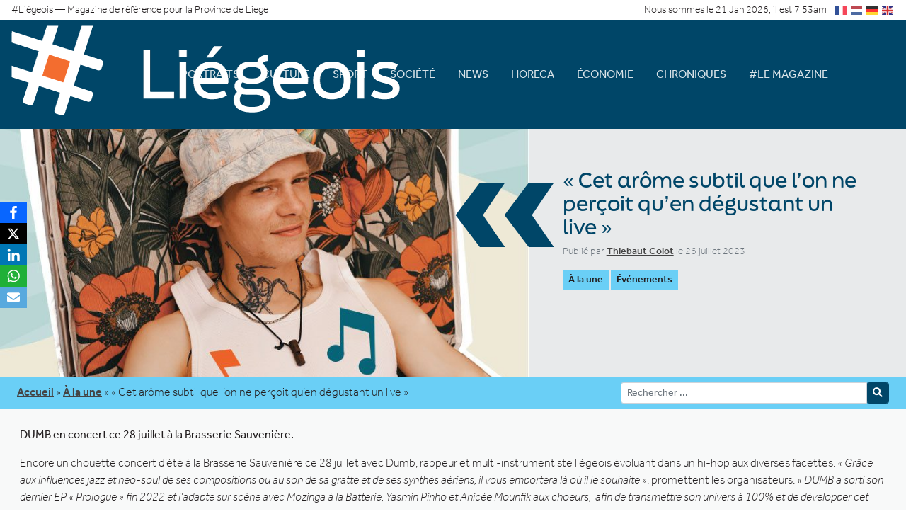

--- FILE ---
content_type: text/html; charset=UTF-8
request_url: https://www.liegeois-magazine.be/2023/07/26/cet-arome-subtil-que-lon-ne-percoit-quen-degustant-un-live/
body_size: 17283
content:
<!doctype html>
  <html lang="fr_FR" class="no-js">
  <head>
    <meta charset="UTF-8" />
<meta http-equiv="Content-Type" content="text/html; charset=UTF-8" />
<title>« Cet arôme subtil que l&rsquo;on ne perçoit qu&rsquo;en dégustant un live »&nbsp;—&nbsp;#Liégeois</title>

  <meta http-equiv="X-UA-Compatible" content="IE=edge">
  <meta name="viewport" content="width=device-width, initial-scale=1.0">
  <meta name='robots' content='index, follow, max-image-preview:large, max-snippet:-1, max-video-preview:-1' />

	<!-- This site is optimized with the Yoast SEO plugin v26.8 - https://yoast.com/product/yoast-seo-wordpress/ -->
	<title>&quot;Cet arôme subtil que l&#039;on ne perçoit qu&#039;en dégustant un live&quot; &#8211; #Liégeois</title>
	<meta name="description" content="DUMB en concert ce 28 juillet à la Brasserie Sauvenière." />
	<link rel="canonical" href="https://www.liegeois-magazine.be/2023/07/26/cet-arome-subtil-que-lon-ne-percoit-quen-degustant-un-live/" />
	<meta property="og:locale" content="fr_FR" />
	<meta property="og:type" content="article" />
	<meta property="og:title" content="&quot;Cet arôme subtil que l&#039;on ne perçoit qu&#039;en dégustant un live&quot; &#8211; #Liégeois" />
	<meta property="og:description" content="DUMB en concert ce 28 juillet à la Brasserie Sauvenière." />
	<meta property="og:url" content="https://www.liegeois-magazine.be/2023/07/26/cet-arome-subtil-que-lon-ne-percoit-quen-degustant-un-live/" />
	<meta property="og:site_name" content="#Liégeois" />
	<meta property="article:publisher" content="https://www.facebook.com/LiegeoisMagazine" />
	<meta property="article:published_time" content="2023-07-26T05:36:33+00:00" />
	<meta property="article:modified_time" content="2023-07-26T13:05:36+00:00" />
	<meta property="og:image" content="https://www.liegeois-magazine.be/wp-content/uploads/2023/07/DUMB.jpg" />
	<meta property="og:image:width" content="800" />
	<meta property="og:image:height" content="900" />
	<meta property="og:image:type" content="image/jpeg" />
	<meta name="author" content="Thiebaut Colot" />
	<meta name="twitter:card" content="summary_large_image" />
	<meta name="twitter:label1" content="Écrit par" />
	<meta name="twitter:data1" content="Thiebaut Colot" />
	<meta name="twitter:label2" content="Durée de lecture estimée" />
	<meta name="twitter:data2" content="1 minute" />
	<script type="application/ld+json" class="yoast-schema-graph">{"@context":"https://schema.org","@graph":[{"@type":"Article","@id":"https://www.liegeois-magazine.be/2023/07/26/cet-arome-subtil-que-lon-ne-percoit-quen-degustant-un-live/#article","isPartOf":{"@id":"https://www.liegeois-magazine.be/2023/07/26/cet-arome-subtil-que-lon-ne-percoit-quen-degustant-un-live/"},"author":{"name":"Thiebaut Colot","@id":"https://www.liegeois-magazine.be/#/schema/person/8833c98d35e9e004c2f3df719460b547"},"headline":"« Cet arôme subtil que l&rsquo;on ne perçoit qu&rsquo;en dégustant un live »","datePublished":"2023-07-26T05:36:33+00:00","dateModified":"2023-07-26T13:05:36+00:00","mainEntityOfPage":{"@id":"https://www.liegeois-magazine.be/2023/07/26/cet-arome-subtil-que-lon-ne-percoit-quen-degustant-un-live/"},"wordCount":150,"publisher":{"@id":"https://www.liegeois-magazine.be/#organization"},"image":{"@id":"https://www.liegeois-magazine.be/2023/07/26/cet-arome-subtil-que-lon-ne-percoit-quen-degustant-un-live/#primaryimage"},"thumbnailUrl":"https://www.liegeois-magazine.be/wp-content/uploads/2023/07/DUMB.jpg","articleSection":["À la une","Événements"],"inLanguage":"fr-FR"},{"@type":"WebPage","@id":"https://www.liegeois-magazine.be/2023/07/26/cet-arome-subtil-que-lon-ne-percoit-quen-degustant-un-live/","url":"https://www.liegeois-magazine.be/2023/07/26/cet-arome-subtil-que-lon-ne-percoit-quen-degustant-un-live/","name":"\"Cet arôme subtil que l'on ne perçoit qu'en dégustant un live\" &#8211; #Liégeois","isPartOf":{"@id":"https://www.liegeois-magazine.be/#website"},"primaryImageOfPage":{"@id":"https://www.liegeois-magazine.be/2023/07/26/cet-arome-subtil-que-lon-ne-percoit-quen-degustant-un-live/#primaryimage"},"image":{"@id":"https://www.liegeois-magazine.be/2023/07/26/cet-arome-subtil-que-lon-ne-percoit-quen-degustant-un-live/#primaryimage"},"thumbnailUrl":"https://www.liegeois-magazine.be/wp-content/uploads/2023/07/DUMB.jpg","datePublished":"2023-07-26T05:36:33+00:00","dateModified":"2023-07-26T13:05:36+00:00","description":"DUMB en concert ce 28 juillet à la Brasserie Sauvenière.","breadcrumb":{"@id":"https://www.liegeois-magazine.be/2023/07/26/cet-arome-subtil-que-lon-ne-percoit-quen-degustant-un-live/#breadcrumb"},"inLanguage":"fr-FR","potentialAction":[{"@type":"ReadAction","target":["https://www.liegeois-magazine.be/2023/07/26/cet-arome-subtil-que-lon-ne-percoit-quen-degustant-un-live/"]}]},{"@type":"ImageObject","inLanguage":"fr-FR","@id":"https://www.liegeois-magazine.be/2023/07/26/cet-arome-subtil-que-lon-ne-percoit-quen-degustant-un-live/#primaryimage","url":"https://www.liegeois-magazine.be/wp-content/uploads/2023/07/DUMB.jpg","contentUrl":"https://www.liegeois-magazine.be/wp-content/uploads/2023/07/DUMB.jpg","width":800,"height":900},{"@type":"BreadcrumbList","@id":"https://www.liegeois-magazine.be/2023/07/26/cet-arome-subtil-que-lon-ne-percoit-quen-degustant-un-live/#breadcrumb","itemListElement":[{"@type":"ListItem","position":1,"name":"Accueil","item":"https://www.liegeois-magazine.be/"},{"@type":"ListItem","position":2,"name":"À la une","item":"https://www.liegeois-magazine.be/categorie/a-la-une/"},{"@type":"ListItem","position":3,"name":"« Cet arôme subtil que l&rsquo;on ne perçoit qu&rsquo;en dégustant un live »"}]},{"@type":"WebSite","@id":"https://www.liegeois-magazine.be/#website","url":"https://www.liegeois-magazine.be/","name":"#Liégeois","description":"Votre magazine de référence pour la Province de Liège","publisher":{"@id":"https://www.liegeois-magazine.be/#organization"},"potentialAction":[{"@type":"SearchAction","target":{"@type":"EntryPoint","urlTemplate":"https://www.liegeois-magazine.be/?s={search_term_string}"},"query-input":{"@type":"PropertyValueSpecification","valueRequired":true,"valueName":"search_term_string"}}],"inLanguage":"fr-FR"},{"@type":"Organization","@id":"https://www.liegeois-magazine.be/#organization","name":"#Liégeois","url":"https://www.liegeois-magazine.be/","logo":{"@type":"ImageObject","inLanguage":"fr-FR","@id":"https://www.liegeois-magazine.be/#/schema/logo/image/","url":"https://www.liegeois-magazine.be/wp-content/uploads/2022/04/logo.png","contentUrl":"https://www.liegeois-magazine.be/wp-content/uploads/2022/04/logo.png","width":352,"height":84,"caption":"#Liégeois"},"image":{"@id":"https://www.liegeois-magazine.be/#/schema/logo/image/"},"sameAs":["https://www.facebook.com/LiegeoisMagazine"]},{"@type":"Person","@id":"https://www.liegeois-magazine.be/#/schema/person/8833c98d35e9e004c2f3df719460b547","name":"Thiebaut Colot","image":{"@type":"ImageObject","inLanguage":"fr-FR","@id":"https://www.liegeois-magazine.be/#/schema/person/image/","url":"https://secure.gravatar.com/avatar/43010851f9099d4d597151c7b9b31729d4295776fb33ce603144e8f70b18a8f9?s=96&d=mm&r=g","contentUrl":"https://secure.gravatar.com/avatar/43010851f9099d4d597151c7b9b31729d4295776fb33ce603144e8f70b18a8f9?s=96&d=mm&r=g","caption":"Thiebaut Colot"},"sameAs":["https://www.liegeois-magazine.be"],"url":"https://www.liegeois-magazine.be/author/thiebaut/"}]}</script>
	<!-- / Yoast SEO plugin. -->


<link rel='dns-prefetch' href='//www.googletagmanager.com' />
<link rel="alternate" title="oEmbed (JSON)" type="application/json+oembed" href="https://www.liegeois-magazine.be/wp-json/oembed/1.0/embed?url=https%3A%2F%2Fwww.liegeois-magazine.be%2F2023%2F07%2F26%2Fcet-arome-subtil-que-lon-ne-percoit-quen-degustant-un-live%2F" />
<link rel="alternate" title="oEmbed (XML)" type="text/xml+oembed" href="https://www.liegeois-magazine.be/wp-json/oembed/1.0/embed?url=https%3A%2F%2Fwww.liegeois-magazine.be%2F2023%2F07%2F26%2Fcet-arome-subtil-que-lon-ne-percoit-quen-degustant-un-live%2F&#038;format=xml" />
		<style>
			.lazyload,
			.lazyloading {
				max-width: 100%;
			}
		</style>
		<style id='wp-img-auto-sizes-contain-inline-css' type='text/css'>
img:is([sizes=auto i],[sizes^="auto," i]){contain-intrinsic-size:3000px 1500px}
/*# sourceURL=wp-img-auto-sizes-contain-inline-css */
</style>
<style id='wp-block-heading-inline-css' type='text/css'>
h1:where(.wp-block-heading).has-background,h2:where(.wp-block-heading).has-background,h3:where(.wp-block-heading).has-background,h4:where(.wp-block-heading).has-background,h5:where(.wp-block-heading).has-background,h6:where(.wp-block-heading).has-background{padding:1.25em 2.375em}h1.has-text-align-left[style*=writing-mode]:where([style*=vertical-lr]),h1.has-text-align-right[style*=writing-mode]:where([style*=vertical-rl]),h2.has-text-align-left[style*=writing-mode]:where([style*=vertical-lr]),h2.has-text-align-right[style*=writing-mode]:where([style*=vertical-rl]),h3.has-text-align-left[style*=writing-mode]:where([style*=vertical-lr]),h3.has-text-align-right[style*=writing-mode]:where([style*=vertical-rl]),h4.has-text-align-left[style*=writing-mode]:where([style*=vertical-lr]),h4.has-text-align-right[style*=writing-mode]:where([style*=vertical-rl]),h5.has-text-align-left[style*=writing-mode]:where([style*=vertical-lr]),h5.has-text-align-right[style*=writing-mode]:where([style*=vertical-rl]),h6.has-text-align-left[style*=writing-mode]:where([style*=vertical-lr]),h6.has-text-align-right[style*=writing-mode]:where([style*=vertical-rl]){rotate:180deg}
/*# sourceURL=https://www.liegeois-magazine.be/wp-includes/blocks/heading/style.min.css */
</style>
<style id='wp-block-paragraph-inline-css' type='text/css'>
.is-small-text{font-size:.875em}.is-regular-text{font-size:1em}.is-large-text{font-size:2.25em}.is-larger-text{font-size:3em}.has-drop-cap:not(:focus):first-letter{float:left;font-size:8.4em;font-style:normal;font-weight:100;line-height:.68;margin:.05em .1em 0 0;text-transform:uppercase}body.rtl .has-drop-cap:not(:focus):first-letter{float:none;margin-left:.1em}p.has-drop-cap.has-background{overflow:hidden}:root :where(p.has-background){padding:1.25em 2.375em}:where(p.has-text-color:not(.has-link-color)) a{color:inherit}p.has-text-align-left[style*="writing-mode:vertical-lr"],p.has-text-align-right[style*="writing-mode:vertical-rl"]{rotate:180deg}
/*# sourceURL=https://www.liegeois-magazine.be/wp-includes/blocks/paragraph/style.min.css */
</style>
<style id='wp-block-image-inline-css' type='text/css'>
.wp-block-image>a,.wp-block-image>figure>a{display:inline-block}.wp-block-image img{box-sizing:border-box;height:auto;max-width:100%;vertical-align:bottom}@media not (prefers-reduced-motion){.wp-block-image img.hide{visibility:hidden}.wp-block-image img.show{animation:show-content-image .4s}}.wp-block-image[style*=border-radius] img,.wp-block-image[style*=border-radius]>a{border-radius:inherit}.wp-block-image.has-custom-border img{box-sizing:border-box}.wp-block-image.aligncenter{text-align:center}.wp-block-image.alignfull>a,.wp-block-image.alignwide>a{width:100%}.wp-block-image.alignfull img,.wp-block-image.alignwide img{height:auto;width:100%}.wp-block-image .aligncenter,.wp-block-image .alignleft,.wp-block-image .alignright,.wp-block-image.aligncenter,.wp-block-image.alignleft,.wp-block-image.alignright{display:table}.wp-block-image .aligncenter>figcaption,.wp-block-image .alignleft>figcaption,.wp-block-image .alignright>figcaption,.wp-block-image.aligncenter>figcaption,.wp-block-image.alignleft>figcaption,.wp-block-image.alignright>figcaption{caption-side:bottom;display:table-caption}.wp-block-image .alignleft{float:left;margin:.5em 1em .5em 0}.wp-block-image .alignright{float:right;margin:.5em 0 .5em 1em}.wp-block-image .aligncenter{margin-left:auto;margin-right:auto}.wp-block-image :where(figcaption){margin-bottom:1em;margin-top:.5em}.wp-block-image.is-style-circle-mask img{border-radius:9999px}@supports ((-webkit-mask-image:none) or (mask-image:none)) or (-webkit-mask-image:none){.wp-block-image.is-style-circle-mask img{border-radius:0;-webkit-mask-image:url('data:image/svg+xml;utf8,<svg viewBox="0 0 100 100" xmlns="http://www.w3.org/2000/svg"><circle cx="50" cy="50" r="50"/></svg>');mask-image:url('data:image/svg+xml;utf8,<svg viewBox="0 0 100 100" xmlns="http://www.w3.org/2000/svg"><circle cx="50" cy="50" r="50"/></svg>');mask-mode:alpha;-webkit-mask-position:center;mask-position:center;-webkit-mask-repeat:no-repeat;mask-repeat:no-repeat;-webkit-mask-size:contain;mask-size:contain}}:root :where(.wp-block-image.is-style-rounded img,.wp-block-image .is-style-rounded img){border-radius:9999px}.wp-block-image figure{margin:0}.wp-lightbox-container{display:flex;flex-direction:column;position:relative}.wp-lightbox-container img{cursor:zoom-in}.wp-lightbox-container img:hover+button{opacity:1}.wp-lightbox-container button{align-items:center;backdrop-filter:blur(16px) saturate(180%);background-color:#5a5a5a40;border:none;border-radius:4px;cursor:zoom-in;display:flex;height:20px;justify-content:center;opacity:0;padding:0;position:absolute;right:16px;text-align:center;top:16px;width:20px;z-index:100}@media not (prefers-reduced-motion){.wp-lightbox-container button{transition:opacity .2s ease}}.wp-lightbox-container button:focus-visible{outline:3px auto #5a5a5a40;outline:3px auto -webkit-focus-ring-color;outline-offset:3px}.wp-lightbox-container button:hover{cursor:pointer;opacity:1}.wp-lightbox-container button:focus{opacity:1}.wp-lightbox-container button:focus,.wp-lightbox-container button:hover,.wp-lightbox-container button:not(:hover):not(:active):not(.has-background){background-color:#5a5a5a40;border:none}.wp-lightbox-overlay{box-sizing:border-box;cursor:zoom-out;height:100vh;left:0;overflow:hidden;position:fixed;top:0;visibility:hidden;width:100%;z-index:100000}.wp-lightbox-overlay .close-button{align-items:center;cursor:pointer;display:flex;justify-content:center;min-height:40px;min-width:40px;padding:0;position:absolute;right:calc(env(safe-area-inset-right) + 16px);top:calc(env(safe-area-inset-top) + 16px);z-index:5000000}.wp-lightbox-overlay .close-button:focus,.wp-lightbox-overlay .close-button:hover,.wp-lightbox-overlay .close-button:not(:hover):not(:active):not(.has-background){background:none;border:none}.wp-lightbox-overlay .lightbox-image-container{height:var(--wp--lightbox-container-height);left:50%;overflow:hidden;position:absolute;top:50%;transform:translate(-50%,-50%);transform-origin:top left;width:var(--wp--lightbox-container-width);z-index:9999999999}.wp-lightbox-overlay .wp-block-image{align-items:center;box-sizing:border-box;display:flex;height:100%;justify-content:center;margin:0;position:relative;transform-origin:0 0;width:100%;z-index:3000000}.wp-lightbox-overlay .wp-block-image img{height:var(--wp--lightbox-image-height);min-height:var(--wp--lightbox-image-height);min-width:var(--wp--lightbox-image-width);width:var(--wp--lightbox-image-width)}.wp-lightbox-overlay .wp-block-image figcaption{display:none}.wp-lightbox-overlay button{background:none;border:none}.wp-lightbox-overlay .scrim{background-color:#fff;height:100%;opacity:.9;position:absolute;width:100%;z-index:2000000}.wp-lightbox-overlay.active{visibility:visible}@media not (prefers-reduced-motion){.wp-lightbox-overlay.active{animation:turn-on-visibility .25s both}.wp-lightbox-overlay.active img{animation:turn-on-visibility .35s both}.wp-lightbox-overlay.show-closing-animation:not(.active){animation:turn-off-visibility .35s both}.wp-lightbox-overlay.show-closing-animation:not(.active) img{animation:turn-off-visibility .25s both}.wp-lightbox-overlay.zoom.active{animation:none;opacity:1;visibility:visible}.wp-lightbox-overlay.zoom.active .lightbox-image-container{animation:lightbox-zoom-in .4s}.wp-lightbox-overlay.zoom.active .lightbox-image-container img{animation:none}.wp-lightbox-overlay.zoom.active .scrim{animation:turn-on-visibility .4s forwards}.wp-lightbox-overlay.zoom.show-closing-animation:not(.active){animation:none}.wp-lightbox-overlay.zoom.show-closing-animation:not(.active) .lightbox-image-container{animation:lightbox-zoom-out .4s}.wp-lightbox-overlay.zoom.show-closing-animation:not(.active) .lightbox-image-container img{animation:none}.wp-lightbox-overlay.zoom.show-closing-animation:not(.active) .scrim{animation:turn-off-visibility .4s forwards}}@keyframes show-content-image{0%{visibility:hidden}99%{visibility:hidden}to{visibility:visible}}@keyframes turn-on-visibility{0%{opacity:0}to{opacity:1}}@keyframes turn-off-visibility{0%{opacity:1;visibility:visible}99%{opacity:0;visibility:visible}to{opacity:0;visibility:hidden}}@keyframes lightbox-zoom-in{0%{transform:translate(calc((-100vw + var(--wp--lightbox-scrollbar-width))/2 + var(--wp--lightbox-initial-left-position)),calc(-50vh + var(--wp--lightbox-initial-top-position))) scale(var(--wp--lightbox-scale))}to{transform:translate(-50%,-50%) scale(1)}}@keyframes lightbox-zoom-out{0%{transform:translate(-50%,-50%) scale(1);visibility:visible}99%{visibility:visible}to{transform:translate(calc((-100vw + var(--wp--lightbox-scrollbar-width))/2 + var(--wp--lightbox-initial-left-position)),calc(-50vh + var(--wp--lightbox-initial-top-position))) scale(var(--wp--lightbox-scale));visibility:hidden}}
/*# sourceURL=https://www.liegeois-magazine.be/wp-includes/blocks/image/style.min.css */
</style>
<style id='wp-block-columns-inline-css' type='text/css'>
.wp-block-columns{box-sizing:border-box;display:flex;flex-wrap:wrap!important}@media (min-width:782px){.wp-block-columns{flex-wrap:nowrap!important}}.wp-block-columns{align-items:normal!important}.wp-block-columns.are-vertically-aligned-top{align-items:flex-start}.wp-block-columns.are-vertically-aligned-center{align-items:center}.wp-block-columns.are-vertically-aligned-bottom{align-items:flex-end}@media (max-width:781px){.wp-block-columns:not(.is-not-stacked-on-mobile)>.wp-block-column{flex-basis:100%!important}}@media (min-width:782px){.wp-block-columns:not(.is-not-stacked-on-mobile)>.wp-block-column{flex-basis:0;flex-grow:1}.wp-block-columns:not(.is-not-stacked-on-mobile)>.wp-block-column[style*=flex-basis]{flex-grow:0}}.wp-block-columns.is-not-stacked-on-mobile{flex-wrap:nowrap!important}.wp-block-columns.is-not-stacked-on-mobile>.wp-block-column{flex-basis:0;flex-grow:1}.wp-block-columns.is-not-stacked-on-mobile>.wp-block-column[style*=flex-basis]{flex-grow:0}:where(.wp-block-columns){margin-bottom:1.75em}:where(.wp-block-columns.has-background){padding:1.25em 2.375em}.wp-block-column{flex-grow:1;min-width:0;overflow-wrap:break-word;word-break:break-word}.wp-block-column.is-vertically-aligned-top{align-self:flex-start}.wp-block-column.is-vertically-aligned-center{align-self:center}.wp-block-column.is-vertically-aligned-bottom{align-self:flex-end}.wp-block-column.is-vertically-aligned-stretch{align-self:stretch}.wp-block-column.is-vertically-aligned-bottom,.wp-block-column.is-vertically-aligned-center,.wp-block-column.is-vertically-aligned-top{width:100%}
/*# sourceURL=https://www.liegeois-magazine.be/wp-includes/blocks/columns/style.min.css */
</style>
<style id='wp-block-group-inline-css' type='text/css'>
.wp-block-group{box-sizing:border-box}:where(.wp-block-group.wp-block-group-is-layout-constrained){position:relative}
/*# sourceURL=https://www.liegeois-magazine.be/wp-includes/blocks/group/style.min.css */
</style>
<style id='wp-emoji-styles-inline-css' type='text/css'>

	img.wp-smiley, img.emoji {
		display: inline !important;
		border: none !important;
		box-shadow: none !important;
		height: 1em !important;
		width: 1em !important;
		margin: 0 0.07em !important;
		vertical-align: -0.1em !important;
		background: none !important;
		padding: 0 !important;
	}
/*# sourceURL=wp-emoji-styles-inline-css */
</style>
<style id='wp-block-library-inline-css' type='text/css'>
:root{--wp-block-synced-color:#7a00df;--wp-block-synced-color--rgb:122,0,223;--wp-bound-block-color:var(--wp-block-synced-color);--wp-editor-canvas-background:#ddd;--wp-admin-theme-color:#007cba;--wp-admin-theme-color--rgb:0,124,186;--wp-admin-theme-color-darker-10:#006ba1;--wp-admin-theme-color-darker-10--rgb:0,107,160.5;--wp-admin-theme-color-darker-20:#005a87;--wp-admin-theme-color-darker-20--rgb:0,90,135;--wp-admin-border-width-focus:2px}@media (min-resolution:192dpi){:root{--wp-admin-border-width-focus:1.5px}}.wp-element-button{cursor:pointer}:root .has-very-light-gray-background-color{background-color:#eee}:root .has-very-dark-gray-background-color{background-color:#313131}:root .has-very-light-gray-color{color:#eee}:root .has-very-dark-gray-color{color:#313131}:root .has-vivid-green-cyan-to-vivid-cyan-blue-gradient-background{background:linear-gradient(135deg,#00d084,#0693e3)}:root .has-purple-crush-gradient-background{background:linear-gradient(135deg,#34e2e4,#4721fb 50%,#ab1dfe)}:root .has-hazy-dawn-gradient-background{background:linear-gradient(135deg,#faaca8,#dad0ec)}:root .has-subdued-olive-gradient-background{background:linear-gradient(135deg,#fafae1,#67a671)}:root .has-atomic-cream-gradient-background{background:linear-gradient(135deg,#fdd79a,#004a59)}:root .has-nightshade-gradient-background{background:linear-gradient(135deg,#330968,#31cdcf)}:root .has-midnight-gradient-background{background:linear-gradient(135deg,#020381,#2874fc)}:root{--wp--preset--font-size--normal:16px;--wp--preset--font-size--huge:42px}.has-regular-font-size{font-size:1em}.has-larger-font-size{font-size:2.625em}.has-normal-font-size{font-size:var(--wp--preset--font-size--normal)}.has-huge-font-size{font-size:var(--wp--preset--font-size--huge)}.has-text-align-center{text-align:center}.has-text-align-left{text-align:left}.has-text-align-right{text-align:right}.has-fit-text{white-space:nowrap!important}#end-resizable-editor-section{display:none}.aligncenter{clear:both}.items-justified-left{justify-content:flex-start}.items-justified-center{justify-content:center}.items-justified-right{justify-content:flex-end}.items-justified-space-between{justify-content:space-between}.screen-reader-text{border:0;clip-path:inset(50%);height:1px;margin:-1px;overflow:hidden;padding:0;position:absolute;width:1px;word-wrap:normal!important}.screen-reader-text:focus{background-color:#ddd;clip-path:none;color:#444;display:block;font-size:1em;height:auto;left:5px;line-height:normal;padding:15px 23px 14px;text-decoration:none;top:5px;width:auto;z-index:100000}html :where(.has-border-color){border-style:solid}html :where([style*=border-top-color]){border-top-style:solid}html :where([style*=border-right-color]){border-right-style:solid}html :where([style*=border-bottom-color]){border-bottom-style:solid}html :where([style*=border-left-color]){border-left-style:solid}html :where([style*=border-width]){border-style:solid}html :where([style*=border-top-width]){border-top-style:solid}html :where([style*=border-right-width]){border-right-style:solid}html :where([style*=border-bottom-width]){border-bottom-style:solid}html :where([style*=border-left-width]){border-left-style:solid}html :where(img[class*=wp-image-]){height:auto;max-width:100%}:where(figure){margin:0 0 1em}html :where(.is-position-sticky){--wp-admin--admin-bar--position-offset:var(--wp-admin--admin-bar--height,0px)}@media screen and (max-width:600px){html :where(.is-position-sticky){--wp-admin--admin-bar--position-offset:0px}}

/*# sourceURL=wp-block-library-inline-css */
</style><style id='global-styles-inline-css' type='text/css'>
:root{--wp--preset--aspect-ratio--square: 1;--wp--preset--aspect-ratio--4-3: 4/3;--wp--preset--aspect-ratio--3-4: 3/4;--wp--preset--aspect-ratio--3-2: 3/2;--wp--preset--aspect-ratio--2-3: 2/3;--wp--preset--aspect-ratio--16-9: 16/9;--wp--preset--aspect-ratio--9-16: 9/16;--wp--preset--color--black: #000000;--wp--preset--color--cyan-bluish-gray: #abb8c3;--wp--preset--color--white: #ffffff;--wp--preset--color--pale-pink: #f78da7;--wp--preset--color--vivid-red: #cf2e2e;--wp--preset--color--luminous-vivid-orange: #ff6900;--wp--preset--color--luminous-vivid-amber: #fcb900;--wp--preset--color--light-green-cyan: #7bdcb5;--wp--preset--color--vivid-green-cyan: #00d084;--wp--preset--color--pale-cyan-blue: #8ed1fc;--wp--preset--color--vivid-cyan-blue: #0693e3;--wp--preset--color--vivid-purple: #9b51e0;--wp--preset--gradient--vivid-cyan-blue-to-vivid-purple: linear-gradient(135deg,rgb(6,147,227) 0%,rgb(155,81,224) 100%);--wp--preset--gradient--light-green-cyan-to-vivid-green-cyan: linear-gradient(135deg,rgb(122,220,180) 0%,rgb(0,208,130) 100%);--wp--preset--gradient--luminous-vivid-amber-to-luminous-vivid-orange: linear-gradient(135deg,rgb(252,185,0) 0%,rgb(255,105,0) 100%);--wp--preset--gradient--luminous-vivid-orange-to-vivid-red: linear-gradient(135deg,rgb(255,105,0) 0%,rgb(207,46,46) 100%);--wp--preset--gradient--very-light-gray-to-cyan-bluish-gray: linear-gradient(135deg,rgb(238,238,238) 0%,rgb(169,184,195) 100%);--wp--preset--gradient--cool-to-warm-spectrum: linear-gradient(135deg,rgb(74,234,220) 0%,rgb(151,120,209) 20%,rgb(207,42,186) 40%,rgb(238,44,130) 60%,rgb(251,105,98) 80%,rgb(254,248,76) 100%);--wp--preset--gradient--blush-light-purple: linear-gradient(135deg,rgb(255,206,236) 0%,rgb(152,150,240) 100%);--wp--preset--gradient--blush-bordeaux: linear-gradient(135deg,rgb(254,205,165) 0%,rgb(254,45,45) 50%,rgb(107,0,62) 100%);--wp--preset--gradient--luminous-dusk: linear-gradient(135deg,rgb(255,203,112) 0%,rgb(199,81,192) 50%,rgb(65,88,208) 100%);--wp--preset--gradient--pale-ocean: linear-gradient(135deg,rgb(255,245,203) 0%,rgb(182,227,212) 50%,rgb(51,167,181) 100%);--wp--preset--gradient--electric-grass: linear-gradient(135deg,rgb(202,248,128) 0%,rgb(113,206,126) 100%);--wp--preset--gradient--midnight: linear-gradient(135deg,rgb(2,3,129) 0%,rgb(40,116,252) 100%);--wp--preset--font-size--small: 13px;--wp--preset--font-size--medium: 20px;--wp--preset--font-size--large: 36px;--wp--preset--font-size--x-large: 42px;--wp--preset--spacing--20: 0.44rem;--wp--preset--spacing--30: 0.67rem;--wp--preset--spacing--40: 1rem;--wp--preset--spacing--50: 1.5rem;--wp--preset--spacing--60: 2.25rem;--wp--preset--spacing--70: 3.38rem;--wp--preset--spacing--80: 5.06rem;--wp--preset--shadow--natural: 6px 6px 9px rgba(0, 0, 0, 0.2);--wp--preset--shadow--deep: 12px 12px 50px rgba(0, 0, 0, 0.4);--wp--preset--shadow--sharp: 6px 6px 0px rgba(0, 0, 0, 0.2);--wp--preset--shadow--outlined: 6px 6px 0px -3px rgb(255, 255, 255), 6px 6px rgb(0, 0, 0);--wp--preset--shadow--crisp: 6px 6px 0px rgb(0, 0, 0);}:where(.is-layout-flex){gap: 0.5em;}:where(.is-layout-grid){gap: 0.5em;}body .is-layout-flex{display: flex;}.is-layout-flex{flex-wrap: wrap;align-items: center;}.is-layout-flex > :is(*, div){margin: 0;}body .is-layout-grid{display: grid;}.is-layout-grid > :is(*, div){margin: 0;}:where(.wp-block-columns.is-layout-flex){gap: 2em;}:where(.wp-block-columns.is-layout-grid){gap: 2em;}:where(.wp-block-post-template.is-layout-flex){gap: 1.25em;}:where(.wp-block-post-template.is-layout-grid){gap: 1.25em;}.has-black-color{color: var(--wp--preset--color--black) !important;}.has-cyan-bluish-gray-color{color: var(--wp--preset--color--cyan-bluish-gray) !important;}.has-white-color{color: var(--wp--preset--color--white) !important;}.has-pale-pink-color{color: var(--wp--preset--color--pale-pink) !important;}.has-vivid-red-color{color: var(--wp--preset--color--vivid-red) !important;}.has-luminous-vivid-orange-color{color: var(--wp--preset--color--luminous-vivid-orange) !important;}.has-luminous-vivid-amber-color{color: var(--wp--preset--color--luminous-vivid-amber) !important;}.has-light-green-cyan-color{color: var(--wp--preset--color--light-green-cyan) !important;}.has-vivid-green-cyan-color{color: var(--wp--preset--color--vivid-green-cyan) !important;}.has-pale-cyan-blue-color{color: var(--wp--preset--color--pale-cyan-blue) !important;}.has-vivid-cyan-blue-color{color: var(--wp--preset--color--vivid-cyan-blue) !important;}.has-vivid-purple-color{color: var(--wp--preset--color--vivid-purple) !important;}.has-black-background-color{background-color: var(--wp--preset--color--black) !important;}.has-cyan-bluish-gray-background-color{background-color: var(--wp--preset--color--cyan-bluish-gray) !important;}.has-white-background-color{background-color: var(--wp--preset--color--white) !important;}.has-pale-pink-background-color{background-color: var(--wp--preset--color--pale-pink) !important;}.has-vivid-red-background-color{background-color: var(--wp--preset--color--vivid-red) !important;}.has-luminous-vivid-orange-background-color{background-color: var(--wp--preset--color--luminous-vivid-orange) !important;}.has-luminous-vivid-amber-background-color{background-color: var(--wp--preset--color--luminous-vivid-amber) !important;}.has-light-green-cyan-background-color{background-color: var(--wp--preset--color--light-green-cyan) !important;}.has-vivid-green-cyan-background-color{background-color: var(--wp--preset--color--vivid-green-cyan) !important;}.has-pale-cyan-blue-background-color{background-color: var(--wp--preset--color--pale-cyan-blue) !important;}.has-vivid-cyan-blue-background-color{background-color: var(--wp--preset--color--vivid-cyan-blue) !important;}.has-vivid-purple-background-color{background-color: var(--wp--preset--color--vivid-purple) !important;}.has-black-border-color{border-color: var(--wp--preset--color--black) !important;}.has-cyan-bluish-gray-border-color{border-color: var(--wp--preset--color--cyan-bluish-gray) !important;}.has-white-border-color{border-color: var(--wp--preset--color--white) !important;}.has-pale-pink-border-color{border-color: var(--wp--preset--color--pale-pink) !important;}.has-vivid-red-border-color{border-color: var(--wp--preset--color--vivid-red) !important;}.has-luminous-vivid-orange-border-color{border-color: var(--wp--preset--color--luminous-vivid-orange) !important;}.has-luminous-vivid-amber-border-color{border-color: var(--wp--preset--color--luminous-vivid-amber) !important;}.has-light-green-cyan-border-color{border-color: var(--wp--preset--color--light-green-cyan) !important;}.has-vivid-green-cyan-border-color{border-color: var(--wp--preset--color--vivid-green-cyan) !important;}.has-pale-cyan-blue-border-color{border-color: var(--wp--preset--color--pale-cyan-blue) !important;}.has-vivid-cyan-blue-border-color{border-color: var(--wp--preset--color--vivid-cyan-blue) !important;}.has-vivid-purple-border-color{border-color: var(--wp--preset--color--vivid-purple) !important;}.has-vivid-cyan-blue-to-vivid-purple-gradient-background{background: var(--wp--preset--gradient--vivid-cyan-blue-to-vivid-purple) !important;}.has-light-green-cyan-to-vivid-green-cyan-gradient-background{background: var(--wp--preset--gradient--light-green-cyan-to-vivid-green-cyan) !important;}.has-luminous-vivid-amber-to-luminous-vivid-orange-gradient-background{background: var(--wp--preset--gradient--luminous-vivid-amber-to-luminous-vivid-orange) !important;}.has-luminous-vivid-orange-to-vivid-red-gradient-background{background: var(--wp--preset--gradient--luminous-vivid-orange-to-vivid-red) !important;}.has-very-light-gray-to-cyan-bluish-gray-gradient-background{background: var(--wp--preset--gradient--very-light-gray-to-cyan-bluish-gray) !important;}.has-cool-to-warm-spectrum-gradient-background{background: var(--wp--preset--gradient--cool-to-warm-spectrum) !important;}.has-blush-light-purple-gradient-background{background: var(--wp--preset--gradient--blush-light-purple) !important;}.has-blush-bordeaux-gradient-background{background: var(--wp--preset--gradient--blush-bordeaux) !important;}.has-luminous-dusk-gradient-background{background: var(--wp--preset--gradient--luminous-dusk) !important;}.has-pale-ocean-gradient-background{background: var(--wp--preset--gradient--pale-ocean) !important;}.has-electric-grass-gradient-background{background: var(--wp--preset--gradient--electric-grass) !important;}.has-midnight-gradient-background{background: var(--wp--preset--gradient--midnight) !important;}.has-small-font-size{font-size: var(--wp--preset--font-size--small) !important;}.has-medium-font-size{font-size: var(--wp--preset--font-size--medium) !important;}.has-large-font-size{font-size: var(--wp--preset--font-size--large) !important;}.has-x-large-font-size{font-size: var(--wp--preset--font-size--x-large) !important;}
:where(.wp-block-columns.is-layout-flex){gap: 2em;}:where(.wp-block-columns.is-layout-grid){gap: 2em;}
/*# sourceURL=global-styles-inline-css */
</style>
<style id='core-block-supports-inline-css' type='text/css'>
.wp-container-core-columns-is-layout-9d6595d7{flex-wrap:nowrap;}
/*# sourceURL=core-block-supports-inline-css */
</style>

<style id='classic-theme-styles-inline-css' type='text/css'>
/*! This file is auto-generated */
.wp-block-button__link{color:#fff;background-color:#32373c;border-radius:9999px;box-shadow:none;text-decoration:none;padding:calc(.667em + 2px) calc(1.333em + 2px);font-size:1.125em}.wp-block-file__button{background:#32373c;color:#fff;text-decoration:none}
/*# sourceURL=/wp-includes/css/classic-themes.min.css */
</style>
<link rel='stylesheet' id='qc-choice-css' href='https://www.liegeois-magazine.be/wp-content/plugins/quantcast-choice/public/css/style.min.css?ver=2.0.8' type='text/css' media='all' />
<link rel='stylesheet' id='obfx-module-pub-css-module-de-partage-social-0-css' href='https://www.liegeois-magazine.be/wp-content/plugins/themeisle-companion/obfx_modules/social-sharing/css/public.css?ver=3.0.5' type='text/css' media='all' />
<link rel='stylesheet' id='bootstrap-twig-style-css' href='https://www.liegeois-magazine.be/wp-content/themes/liegeois/dist/css/style.css?ver=4.0.0' type='text/css' media='all' />
<link rel='stylesheet' id='dflip-style-css' href='https://www.liegeois-magazine.be/wp-content/plugins/3d-flipbook-dflip-lite/assets/css/dflip.min.css?ver=2.4.20' type='text/css' media='all' />
<script type="text/javascript" id="qc-choice-js-extra">
/* <![CDATA[ */
var choice_cmp_config = {"utid":"qN7DTEZax3GXg","ccpa":"","datalayer":""};
//# sourceURL=qc-choice-js-extra
/* ]]> */
</script>
<script type="text/javascript" async="async" src="https://www.liegeois-magazine.be/wp-content/plugins/quantcast-choice/public/js/script.min.js?ver=2.0.8" id="qc-choice-js"></script>
<script type="text/javascript" src="https://www.liegeois-magazine.be/wp-includes/js/jquery/jquery.min.js?ver=3.7.1" id="jquery-core-js"></script>
<script type="text/javascript" src="https://www.liegeois-magazine.be/wp-includes/js/jquery/jquery-migrate.min.js?ver=3.4.1" id="jquery-migrate-js"></script>

<!-- Extrait de code de la balise Google (gtag.js) ajouté par Site Kit -->
<!-- Extrait Google Analytics ajouté par Site Kit -->
<script type="text/javascript" src="https://www.googletagmanager.com/gtag/js?id=G-RFXTTPJEMX" id="google_gtagjs-js" async></script>
<script type="text/javascript" id="google_gtagjs-js-after">
/* <![CDATA[ */
window.dataLayer = window.dataLayer || [];function gtag(){dataLayer.push(arguments);}
gtag("set","linker",{"domains":["www.liegeois-magazine.be"]});
gtag("js", new Date());
gtag("set", "developer_id.dZTNiMT", true);
gtag("config", "G-RFXTTPJEMX");
//# sourceURL=google_gtagjs-js-after
/* ]]> */
</script>
<link rel="https://api.w.org/" href="https://www.liegeois-magazine.be/wp-json/" /><link rel="alternate" title="JSON" type="application/json" href="https://www.liegeois-magazine.be/wp-json/wp/v2/posts/7826" /><link rel="EditURI" type="application/rsd+xml" title="RSD" href="https://www.liegeois-magazine.be/xmlrpc.php?rsd" />
<meta name="generator" content="WordPress 6.9" />
<link rel='shortlink' href='https://www.liegeois-magazine.be/?p=7826' />

<!-- This site is using AdRotate v5.17 to display their advertisements - https://ajdg.solutions/ -->
<!-- AdRotate CSS -->
<style type="text/css" media="screen">
	.g { margin:0px; padding:0px; overflow:hidden; line-height:1; zoom:1; }
	.g img { height:auto; }
	.g-col { position:relative; float:left; }
	.g-col:first-child { margin-left: 0; }
	.g-col:last-child { margin-right: 0; }
	.g-2 {  margin: 0 auto; }
	@media only screen and (max-width: 480px) {
		.g-col, .g-dyn, .g-single { width:100%; margin-left:0; margin-right:0; }
	}
</style>
<!-- /AdRotate CSS -->

<meta name="generator" content="Site Kit by Google 1.170.0" /><!-- Saisissez vos scripts ici -->		<script>
			document.documentElement.className = document.documentElement.className.replace('no-js', 'js');
		</script>
				<style>
			.no-js img.lazyload {
				display: none;
			}

			figure.wp-block-image img.lazyloading {
				min-width: 150px;
			}

			.lazyload,
			.lazyloading {
				--smush-placeholder-width: 100px;
				--smush-placeholder-aspect-ratio: 1/1;
				width: var(--smush-image-width, var(--smush-placeholder-width)) !important;
				aspect-ratio: var(--smush-image-aspect-ratio, var(--smush-placeholder-aspect-ratio)) !important;
			}

						.lazyload, .lazyloading {
				opacity: 0;
			}

			.lazyloaded {
				opacity: 1;
				transition: opacity 400ms;
				transition-delay: 0ms;
			}

					</style>
		<meta name="generator" content="Powered by Slider Revolution 6.6.20 - responsive, Mobile-Friendly Slider Plugin for WordPress with comfortable drag and drop interface." />
<link rel="icon" href="https://www.liegeois-magazine.be/wp-content/uploads/2022/05/cropped-favicon-32x32.png" sizes="32x32" />
<link rel="icon" href="https://www.liegeois-magazine.be/wp-content/uploads/2022/05/cropped-favicon-192x192.png" sizes="192x192" />
<link rel="apple-touch-icon" href="https://www.liegeois-magazine.be/wp-content/uploads/2022/05/cropped-favicon-180x180.png" />
<meta name="msapplication-TileImage" content="https://www.liegeois-magazine.be/wp-content/uploads/2022/05/cropped-favicon-270x270.png" />
<script>function setREVStartSize(e){
			//window.requestAnimationFrame(function() {
				window.RSIW = window.RSIW===undefined ? window.innerWidth : window.RSIW;
				window.RSIH = window.RSIH===undefined ? window.innerHeight : window.RSIH;
				try {
					var pw = document.getElementById(e.c).parentNode.offsetWidth,
						newh;
					pw = pw===0 || isNaN(pw) || (e.l=="fullwidth" || e.layout=="fullwidth") ? window.RSIW : pw;
					e.tabw = e.tabw===undefined ? 0 : parseInt(e.tabw);
					e.thumbw = e.thumbw===undefined ? 0 : parseInt(e.thumbw);
					e.tabh = e.tabh===undefined ? 0 : parseInt(e.tabh);
					e.thumbh = e.thumbh===undefined ? 0 : parseInt(e.thumbh);
					e.tabhide = e.tabhide===undefined ? 0 : parseInt(e.tabhide);
					e.thumbhide = e.thumbhide===undefined ? 0 : parseInt(e.thumbhide);
					e.mh = e.mh===undefined || e.mh=="" || e.mh==="auto" ? 0 : parseInt(e.mh,0);
					if(e.layout==="fullscreen" || e.l==="fullscreen")
						newh = Math.max(e.mh,window.RSIH);
					else{
						e.gw = Array.isArray(e.gw) ? e.gw : [e.gw];
						for (var i in e.rl) if (e.gw[i]===undefined || e.gw[i]===0) e.gw[i] = e.gw[i-1];
						e.gh = e.el===undefined || e.el==="" || (Array.isArray(e.el) && e.el.length==0)? e.gh : e.el;
						e.gh = Array.isArray(e.gh) ? e.gh : [e.gh];
						for (var i in e.rl) if (e.gh[i]===undefined || e.gh[i]===0) e.gh[i] = e.gh[i-1];
											
						var nl = new Array(e.rl.length),
							ix = 0,
							sl;
						e.tabw = e.tabhide>=pw ? 0 : e.tabw;
						e.thumbw = e.thumbhide>=pw ? 0 : e.thumbw;
						e.tabh = e.tabhide>=pw ? 0 : e.tabh;
						e.thumbh = e.thumbhide>=pw ? 0 : e.thumbh;
						for (var i in e.rl) nl[i] = e.rl[i]<window.RSIW ? 0 : e.rl[i];
						sl = nl[0];
						for (var i in nl) if (sl>nl[i] && nl[i]>0) { sl = nl[i]; ix=i;}
						var m = pw>(e.gw[ix]+e.tabw+e.thumbw) ? 1 : (pw-(e.tabw+e.thumbw)) / (e.gw[ix]);
						newh =  (e.gh[ix] * m) + (e.tabh + e.thumbh);
					}
					var el = document.getElementById(e.c);
					if (el!==null && el) el.style.height = newh+"px";
					el = document.getElementById(e.c+"_wrapper");
					if (el!==null && el) {
						el.style.height = newh+"px";
						el.style.display = "block";
					}
				} catch(e){
					console.log("Failure at Presize of Slider:" + e)
				}
			//});
		  };</script>

  <link rel='stylesheet' id='rs-plugin-settings-css' href='https://www.liegeois-magazine.be/wp-content/plugins/revslider/public/assets/css/rs6.css?ver=6.6.20' type='text/css' media='all' />
<style id='rs-plugin-settings-inline-css' type='text/css'>
#rs-demo-id {}
/*# sourceURL=rs-plugin-settings-inline-css */
</style>
</head>

              
  <body class="wp-singular post-template-default single single-post postid-7826 single-format-standard wp-theme-liegeois">
  
      <div class="px-3 px-xxl-0 py-1 container-xxl before-navbar">
    <div class="row">
      <div class="col-lg-6">
        #Liégeois — Magazine de référence pour la Province de Liège
      </div>

      <div class="col-lg-6 text-sm-end">
        <div class="float-end lang-selector ms-2"> <div class="gtranslate_wrapper" id="gt-wrapper-49841308"></div> </div>
        
        Nous sommes le 21 Jan 2026, il est 7:53am
      </div>
    </div>
  </div>
  





<nav role="navigation" id="navbar-top" class="navbar navbar-expand-lg navbar-dark bg-dark px-3 px-xxl-0 py-2 py-xl-0 container-xxl">

      <a class="navbar-brand col-6 col-lg-2 pt-2 pt-xxl-0" href="https://www.liegeois-magazine.be" title="#Liégeois"><img data-src="https://www.liegeois-magazine.be/wp-content/themes/liegeois/src/img/top-logo.png" alt="" class="top-logo lazyload" src="[data-uri]" style="--smush-placeholder-width: 600px; --smush-placeholder-aspect-ratio: 600/140;" /></a>
  
  



  
  

<button data-bs-toggle="collapse" data-bs-target="#navbar-nav-navbar-top" aria-controls="navbar-nav-navbar-top" aria-expanded="false" aria-label="Navigation" type="button" class="navbar-toggler">

  
  



  
  

<span class="navbar-toggler-icon">



</span>

</button>


<div class="collapse navbar-collapse" id="navbar-nav-navbar-top">
  


    
  
    
    
    
    

  <ul id="menu-23" class="navbar-nav ml-auto">

  
            
                  
            
            
            
      
            
            
            

            <li id="nav-item-49" class="nav-item text-uppercase">
      
      <a href="https://www.liegeois-magazine.be/categorie/portraits/" class="nav-link">Portraits</a>

      

            </li>
      
  
            
                  
            
            
            
      
            
            
            

            <li id="nav-item-39" class="nav-item text-uppercase">
      
      <a href="https://www.liegeois-magazine.be/categorie/culture/" class="nav-link">Culture</a>

      

            </li>
      
  
            
                  
            
            
            
      
            
            
            

            <li id="nav-item-51" class="nav-item text-uppercase">
      
      <a href="https://www.liegeois-magazine.be/categorie/sport/" class="nav-link">Sport</a>

      

            </li>
      
  
            
                  
            
            
            
      
            
            
            

            <li id="nav-item-50" class="nav-item text-uppercase">
      
      <a href="https://www.liegeois-magazine.be/categorie/societe/" class="nav-link">Société</a>

      

            </li>
      
  
            
                  
            
            
            
      
            
            
            

            <li id="nav-item-48" class="nav-item text-uppercase">
      
      <a href="https://www.liegeois-magazine.be/categorie/news/" class="nav-link">News</a>

      

            </li>
      
  
            
                  
            
            
            
      
            
            
            

            <li id="nav-item-47" class="nav-item text-uppercase">
      
      <a href="https://www.liegeois-magazine.be/categorie/horeca/" class="nav-link">Horeca</a>

      

            </li>
      
  
            
                  
            
            
            
      
            
            
            

            <li id="nav-item-46" class="nav-item text-uppercase">
      
      <a href="https://www.liegeois-magazine.be/categorie/economie/" class="nav-link">Économie</a>

      

            </li>
      
  
            
                  
            
            
            
      
            
            
            

            <li id="nav-item-54" class="nav-item text-uppercase">
      
      <a href="https://www.liegeois-magazine.be/categorie/chroniques/" class="nav-link">Chroniques</a>

      

            </li>
      
  
            
                  
            
            
            
      
            
            
            

            <li id="nav-item-2011" class="nav-item text-uppercase">
      
      <a href="https://www.liegeois-magazine.be/categorie/le-magazine/" class="nav-link">#Le Magazine</a>

      

            </li>
      
  

  </ul>


</div>

</nav>

  <div class="container-xxl">

  <div class="row">
  
    <!-- Post Content Column -->
    <main role="main" class="col single-post">
      <article class="post-type-post theme-" id="post-7826">
        <header class="row page-top position-relative article-header">
          <div class="hero col-md-7 p-0">
            
          </div>

          <div class="col-md-5 p-3 p-lg-5 position-relative">
            <div class="position-absolute hero__title">
              «
            </div>

            <div class="article-body my-2">
              <!-- Title -->
              <h1 class="h3">
                « Cet arôme subtil que l&rsquo;on ne perçoit qu&rsquo;en dégustant un live »
              </h1>
              
              <!-- byline : Author, Date/Time -->
              <p class="byline text-muted">
                Publié par <a href="https://www.liegeois-magazine.be/author/thiebaut/">Thiebaut Colot</a> le 26 juillet 2023
              </p>

              <!-- Categories -->
                              <div class="post-categories mt-3">
                                                            <a href="https://www.liegeois-magazine.be/categorie/a-la-une/" title="À la une" class="d-inline-block category">À la une</a>
                                                                                <a href="https://www.liegeois-magazine.be/categorie/evenements/" title="Événements" class="d-inline-block category">Événements</a>
                                                      </div>
                          </div>
          </div>
        </header>

        <div class="row news-ticker">

          <div class="col-xl-8 px-3 px-lg-4 py-2 main-news">
            <div class="breadcrumbs">
                              <span><span><a href="https://www.liegeois-magazine.be/">Accueil</a></span> » <span><a href="https://www.liegeois-magazine.be/categorie/a-la-une/">À la une</a></span> » <span class="breadcrumb_last" aria-current="page">« Cet arôme subtil que l&rsquo;on ne perçoit qu&rsquo;en dégustant un live »</span></span>
                          </div>
          </div>
				
          <div class="col-xl-4 d-none d-xl-block px-3 px-xl-4 py-2 top-search">
                          
<form action="https://www.liegeois-magazine.be" method="get" role="search" class="form-inline">

	
	
	<div class="input-group">
		



  
      
  


<input type="search" class="form-control  form-control-sm" id="s" name="s" placeholder="Rechercher ..." />
	 	 <div class="input-group-append">
			



  
  

<button type="submit" class="btn-primary     form-control form-control-sm">

<i class="fa-solid fa-magnifying-glass"></i>

</button>
  		</div>
	</div>

</form>
                      </div>

        </div>

        <section class="article-content px-2 px-lg-3 py-4">
          <!-- Post Content -->
          
<p><strong>DUMB en concert ce 28 juillet à la Brasserie Sauvenière.</strong></p>



<p>Encore un chouette concert d&rsquo;été à la Brasserie Sauvenière ce 28 juillet avec Dumb, rappeur et multi-instrumentiste liégeois évoluant dans un hi-hop aux diverses facettes. <em>« Grâce aux influences jazz et neo-soul de ses compositions ou au son de sa gratte et de ses synthés aériens, il vous emportera là où il le souhaite »</em>, promettent les organisateurs. <em>« DUMB a sorti son dernier EP « Prologue » fin 2022 et l&rsquo;adapte sur scène avec Mozinga à la Batterie, Yasmin Pinho et Anicée Mounfik aux choeurs,&nbsp; afin de transmettre son univers à 100% et de développer cet arôme subtil que l&rsquo;on ne perçoit qu&rsquo;en dégustant un live. »</em></p>



<p>Infos et réservations : <a href="https://www.grignoux.be/fr/evenement/1964/dumb?fbclid=IwAR2AZS0vknK6ryPl6d1pFBjW0tBHVcA3pT8_xLS9gpm75_hyncRCIg1ZpOY">DUMB (grignoux.be)</a></p>



<p class="has-text-align-right">LM</p>



<p>Crédit photo : Le Grignoux</p>

        </section>
      </article>



  </main>  <!-- end main content column -->
        
  <footer class="article-footer p-0 mb-4">
    <div class="mt-4 article-ad ad-1">
              <div class="g g-2"><div class="g-single a-13"><a class="gofollow" data-track="MTMsMiw2MA==" href="/contact" title="Votre publicité dans le magazine #Liégeois"><img data-src="https://www.liegeois-magazine.be/wp-content/uploads/2022/05/liegeois-mag-pub-banner5-1-scaled.jpg" alt="Votre publicité dans le magazine #Liégeois" src="[data-uri]" class="lazyload" style="--smush-placeholder-width: 2560px; --smush-placeholder-aspect-ratio: 2560/512;" /></a></div></div>
          </div>
  </footer>

  </div>
  <!-- /.row -->

</div>

    <footer class="container-xxl py-4 px-3 px-lg-4 pb-3" id="page-footer">
  <div class="footer-inner">
          <div class="row footer-sidebars">
        <div id="block-5" class="widget widget_block">
<div class="wp-block-group"><div class="wp-block-group__inner-container is-layout-flow wp-block-group-is-layout-flow">
<div class="wp-block-columns is-layout-flex wp-container-core-columns-is-layout-9d6595d7 wp-block-columns-is-layout-flex">
<div class="wp-block-column is-layout-flow wp-block-column-is-layout-flow"><div class="widget widget_nav_menu"><h2 class="widgettitle">Nos sujets</h2><div class="menu-main-menu-container"><ul id="menu-main-menu" class="menu"><li id="menu-item-49" class="menu-item menu-item-type-taxonomy menu-item-object-category menu-item-49"><a href="https://www.liegeois-magazine.be/categorie/portraits/">Portraits</a></li>
<li id="menu-item-39" class="menu-item menu-item-type-taxonomy menu-item-object-category menu-item-39"><a href="https://www.liegeois-magazine.be/categorie/culture/">Culture</a></li>
<li id="menu-item-51" class="menu-item menu-item-type-taxonomy menu-item-object-category menu-item-51"><a href="https://www.liegeois-magazine.be/categorie/sport/">Sport</a></li>
<li id="menu-item-50" class="menu-item menu-item-type-taxonomy menu-item-object-category menu-item-50"><a href="https://www.liegeois-magazine.be/categorie/societe/">Société</a></li>
<li id="menu-item-48" class="menu-item menu-item-type-taxonomy menu-item-object-category menu-item-48"><a href="https://www.liegeois-magazine.be/categorie/news/">News</a></li>
<li id="menu-item-47" class="menu-item menu-item-type-taxonomy menu-item-object-category menu-item-47"><a href="https://www.liegeois-magazine.be/categorie/horeca/">Horeca</a></li>
<li id="menu-item-46" class="menu-item menu-item-type-taxonomy menu-item-object-category menu-item-46"><a href="https://www.liegeois-magazine.be/categorie/economie/">Économie</a></li>
<li id="menu-item-54" class="menu-item menu-item-type-taxonomy menu-item-object-category menu-item-54"><a href="https://www.liegeois-magazine.be/categorie/chroniques/">Chroniques</a></li>
<li id="menu-item-2011" class="menu-item menu-item-type-taxonomy menu-item-object-category menu-item-2011"><a href="https://www.liegeois-magazine.be/categorie/le-magazine/">#Le Magazine</a></li>
</ul></div></div></div>



<div class="wp-block-column is-layout-flow wp-block-column-is-layout-flow">
<h2 class="wp-block-heading">Soumettre un sujet</h2>



<p>Vous avez un sujet intéressant en Province de Liège à nous soumettre ?</p>



<p>Complétez le <a href="https://www.liegeois-magazine.be/soumettre-un-sujet/" data-type="page" data-id="324">formulaire</a>.</p>
</div>



<div class="wp-block-column is-layout-flow wp-block-column-is-layout-flow">
<h2 class="wp-block-heading">#Liégeois asbl</h2>



<p>Rue de Renory 114<br>4031 Angleur</p>



<p><a href="mailto:contact@liegeois-magazine.be">contact@liegeois-magazine.be</a></p>
</div>



<div class="wp-block-column is-layout-flow wp-block-column-is-layout-flow">
<figure class="wp-block-image size-full"><a href="https://www.liegeois-magazine.be"><img decoding="async" width="600" height="140" data-src="https://www.liegeois-magazine.be/wp-content/uploads/2022/04/top-logo.png" alt="" class="wp-image-37 lazyload" data-srcset="https://www.liegeois-magazine.be/wp-content/uploads/2022/04/top-logo.png 600w, https://www.liegeois-magazine.be/wp-content/uploads/2022/04/top-logo-400x93.png 400w" data-sizes="(max-width: 600px) 100vw, 600px" src="[data-uri]" style="--smush-placeholder-width: 600px; --smush-placeholder-aspect-ratio: 600/140;" /></a></figure>
</div>
</div>
</div></div>
</div><div id="block-6" class="widget widget_block">
<div class="wp-block-group"><div class="wp-block-group__inner-container is-layout-flow wp-block-group-is-layout-flow"></div></div>
</div>
      </div>
        
    <div class="row text-center">
      <div class="col-sm p-0">&copy;2026  <a href="https://www.liegeois-magazine.be" title="#Liégeois">#Liégeois</a> — 
      Développement de site web par <a href="https://www.adret-ubac.be" title="Développement web et e-marketing avec Adret &amp; Ubac — Votre partenaire digital à Liège et Bruxelles" target="_blank">Adret &amp; Ubac</a></div>
    </div>
  </div>
</footer>

  	
		<script>
			window.RS_MODULES = window.RS_MODULES || {};
			window.RS_MODULES.modules = window.RS_MODULES.modules || {};
			window.RS_MODULES.waiting = window.RS_MODULES.waiting || [];
			window.RS_MODULES.defered = true;
			window.RS_MODULES.moduleWaiting = window.RS_MODULES.moduleWaiting || {};
			window.RS_MODULES.type = 'compiled';
		</script>
		<script type="speculationrules">
{"prefetch":[{"source":"document","where":{"and":[{"href_matches":"/*"},{"not":{"href_matches":["/wp-*.php","/wp-admin/*","/wp-content/uploads/*","/wp-content/*","/wp-content/plugins/*","/wp-content/themes/liegeois/*","/*\\?(.+)"]}},{"not":{"selector_matches":"a[rel~=\"nofollow\"]"}},{"not":{"selector_matches":".no-prefetch, .no-prefetch a"}}]},"eagerness":"conservative"}]}
</script>
	<ul class="obfx-sharing
	obfx-sharing-left obfx-sharing-bottom	">
					<li class="">
				<a class="facebook"
					aria-label="Facebook"
										href="https://www.facebook.com/sharer.php?u=https://www.liegeois-magazine.be/2023/07/26/cet-arome-subtil-que-lon-ne-percoit-quen-degustant-un-live/">

					<svg viewBox="38.658 12.828 207.085 207.085"><path d="m158.232 219.912v-94.461h31.707l4.747-36.813h-36.454v-23.504c0-10.658 2.96-17.922 18.245-17.922l19.494-.009v-32.925c-3.373-.447-14.944-1.449-28.406-1.449-28.106 0-47.348 17.155-47.348 48.661v27.149h-31.789v36.813h31.788v94.461z" /></svg><span>Facebook</span>				</a>
			</li>
					<li class="">
				<a class="twitter"
					aria-label="X"
										href="https://twitter.com/intent/tweet?url=https://www.liegeois-magazine.be/2023/07/26/cet-arome-subtil-que-lon-ne-percoit-quen-degustant-un-live/&#038;text=« Cet%20arôme%20subtil%20que%20l&rsquo;on%20ne%20perçoit%20qu&rsquo;en%20dégustant%20un%20live »&#038;hashtags=À%20la%20une,Événements">

					<svg viewBox="0 0 512 512"><path d="m389.2 48h70.6l-154.2 176.2 181.4 239.8h-142l-111.3-145.4-127.2 145.4h-70.7l164.9-188.5-173.9-227.5h145.6l100.5 132.9zm-24.8 373.8h39.1l-252.4-333.8h-42z" /></svg><span>X</span>				</a>
			</li>
					<li class="">
				<a class="linkedin"
					aria-label="LinkedIn"
										href="https://www.linkedin.com/shareArticle?url=https://www.liegeois-magazine.be/2023/07/26/cet-arome-subtil-que-lon-ne-percoit-quen-degustant-un-live/&#038;title=« Cet%20arôme%20subtil%20que%20l&rsquo;on%20ne%20perçoit%20qu&rsquo;en%20dégustant%20un%20live »">

					<svg viewBox="0 0 27 26"><path d="m26.325 25.325c-1.575-.0375-3.1125-.0375-4.6875 0-.3375 0-.4125-.075-.4125-.4125 0-2.775 0-5.5875 0-8.3625 0-.6375-.0375-1.275-.225-1.875-.5625-1.95-2.8125-2.6625-4.425-1.35-.8625.675-1.2 1.6125-1.2 2.7375v7.875c0 .3375-.0375.675 0 1.05.0375.3-.1125.375-.375.3375-1.6125 0-3.1875 0-4.8 0-.29999 0-.37499-.075-.37499-.375.0375-2.3625.0375-4.725.0375-7.125 0-2.925 0-5.85-.0375-8.73748 0-.3375.075-.4125.37499-.4125h4.8c.3 0 .375.075.375.375v1.91248c.1125-.1125.15-.15.1875-.1875 1.4625-2.13748 3.525-2.73748 5.9625-2.36248 2.8125.45 4.6125 2.39998 5.0625 5.39998.1125.7125.15 1.425.15 2.1375v8.9625c0 .3-.075.4125-.4125.4125z" /><path d="m6.825 17v7.875c0 .3375-.075.45-.4125.45-1.575-.0375-3.15 0-4.725 0-.3 0-.375-.075-.375-.375 0-5.2875 0-10.6125 0-15.89995 0-.2625.075-.375.375-.375h4.8375c.3375 0 .375.1125.375.4125-.075 2.62495-.075 5.24995-.075 7.91245z" /><path d="m7.08751 4.32502c-.375 1.5-1.9125 2.3625-3.675 2.0625-1.875-.3-2.925003-2.1375-2.25-3.9375.45-1.125 1.5375-1.8 2.925-1.7625 2.1-.0375 3.4875 1.65 3 3.6375z" /></svg><span>LinkedIn</span>				</a>
			</li>
					<li class="">
				<a class="whatsapp"
					aria-label="WhatsApp"
										href="whatsapp://send?text=https://www.liegeois-magazine.be/2023/07/26/cet-arome-subtil-que-lon-ne-percoit-quen-degustant-un-live/">

					<svg viewBox="0 0 29 29"><path d="m24.7507 4.21149c-2.573-2.64865-6.1297-4.08649-9.7622-4.08649-7.71889 0-13.9243 6.28108-13.84862 13.9243 0 2.4216.68108 4.7676 1.81621 6.8865l-1.967565 7.1892 7.340545-1.8919c2.04323 1.1351 4.31353 1.6649 6.58373 1.6649 7.6433 0 13.8487-6.2811 13.8487-13.9244 0-3.7081-1.4378-7.18914-4.0108-9.76211zm-9.7622 21.34051c-2.0432 0-4.0865-.5297-5.827-1.5892l-.45406-.227-4.38918 1.1351 1.13513-4.3135-.3027-.454c-3.32973-5.373-1.74054-12.48651 3.70811-15.81624 5.4486-3.329728 12.4865-1.74054 15.8162 3.70811 3.3297 5.44863 1.7406 12.48653-3.7081 15.81623-1.7405 1.1351-3.8595 1.7405-5.9784 1.7405zm6.6595-8.4-.8324-.3784s-1.2109-.5297-1.9676-.9081c-.0757 0-.1514-.0756-.227-.0756-.2271 0-.3784.0756-.5298.1513 0 0-.0756.0757-1.1351 1.2865-.0757.1514-.227.227-.3784.227h-.0757c-.0756 0-.227-.0756-.3027-.1513l-.3783-.1514c-.8325-.3784-1.5892-.8324-2.1946-1.4378-.1514-.1514-.3784-.3027-.5298-.4541-.5297-.5297-1.0594-1.1351-1.4378-1.8162l-.0757-.1513c-.0757-.0757-.0757-.1514-.1513-.3027 0-.1514 0-.3027.0756-.3784 0 0 .3027-.3784.5298-.6054.1513-.1514.227-.3784.3784-.5297.1513-.2271.227-.5298.1513-.7568-.0757-.3784-.9838-2.42163-1.2108-2.87568-.1514-.22703-.3027-.3027-.5297-.37838h-.2271c-.1513 0-.3783 0-.60537 0-.15135 0-.3027.07568-.45405.07568l-.07568.07567c-.15135.07568-.3027.22703-.45405.30271-.15135.15135-.22703.3027-.37838.45405-.52973.68108-.83243 1.51351-.83243 2.34595 0 .6054.15135 1.2108.37837 1.7405l.07568.2271c.68108 1.4378 1.58919 2.7243 2.80001 3.8594l.3027.3027c.227.2271.454.3784.6054.6054 1.5892 1.3622 3.4054 2.346 5.4486 2.8757.2271.0757.5298.0757.7568.1514h.7568c.3783 0 .8324-.1514 1.1351-.3027.227-.1514.3784-.1514.5297-.3027l.1514-.1514c.1513-.1514.3027-.227.454-.3784.1514-.1513.3027-.3027.3784-.454.1514-.3027.227-.6811.3027-1.0595 0-.1513 0-.3784 0-.5297 0 0-.0757-.0757-.227-.1514z" /></svg><span>WhatsApp</span>				</a>
			</li>
					<li class="">
				<a class="mail"
					aria-label="Email"
										href="mailto:?&#038;subject=« Cet%20arôme%20subtil%20que%20l&rsquo;on%20ne%20perçoit%20qu&rsquo;en%20dégustant%20un%20live »&#038;body=https://www.liegeois-magazine.be/2023/07/26/cet-arome-subtil-que-lon-ne-percoit-quen-degustant-un-live/">

					<svg viewBox="0 0 512 384"><path d="m48 0c-26.5 0-48 21.5-48 48 0 15.1 7.1 29.3 19.2 38.4l208 156c17.1 12.8 40.5 12.8 57.6 0l208-156c12.1-9.1 19.2-23.3 19.2-38.4 0-26.5-21.5-48-48-48zm-48 132v188c0 35.3 28.7 64 64 64h384c35.3 0 64-28.7 64-64v-188l-198.4 148.8c-34.1 25.6-81.1 25.6-115.2 0z" /></svg><span>Email</span>				</a>
			</li>
			</ul>
	<!-- Saisissez vos scripts ici -->        <script data-cfasync="false">
            window.dFlipLocation = 'https://www.liegeois-magazine.be/wp-content/plugins/3d-flipbook-dflip-lite/assets/';
            window.dFlipWPGlobal = {"text":{"toggleSound":"Activer\/d\u00e9sactiver le son","toggleThumbnails":"Activer\/d\u00e9sactiver les miniatures","toggleOutline":"Permuter entre le contour\/marque-page","previousPage":"Page pr\u00e9c\u00e9dente","nextPage":"Page suivante","toggleFullscreen":"Basculer en plein \u00e9cran","zoomIn":"Zoom avant","zoomOut":"Zoom arri\u00e8re","toggleHelp":"Permuter l\u2019aide","singlePageMode":"Mode page unique","doublePageMode":"Mode double page","downloadPDFFile":"T\u00e9l\u00e9charger le fichier PDF","gotoFirstPage":"Aller \u00e0 la premi\u00e8re page","gotoLastPage":"Aller \u00e0 la derni\u00e8re page","share":"Partager","mailSubject":"Je voulais que vous voyiez ce FlipBook","mailBody":"Consultez ce site {{url}}","loading":"DearFlip\u00a0: Chargement "},"viewerType":"flipbook","moreControls":"download,pageMode,startPage,endPage,sound","hideControls":"","scrollWheel":"false","backgroundColor":"#777","backgroundImage":"","height":"auto","paddingLeft":"20","paddingRight":"20","controlsPosition":"bottom","duration":800,"soundEnable":"true","enableDownload":"true","showSearchControl":"false","showPrintControl":"false","enableAnnotation":false,"enableAnalytics":"false","webgl":"true","hard":"none","maxTextureSize":"1600","rangeChunkSize":"524288","zoomRatio":1.5,"stiffness":3,"pageMode":"0","singlePageMode":"0","pageSize":"0","autoPlay":"false","autoPlayDuration":5000,"autoPlayStart":"false","linkTarget":"2","sharePrefix":"flipbook-"};
        </script>
      <script type="text/javascript" id="adrotate-clicker-js-extra">
/* <![CDATA[ */
var click_object = {"ajax_url":"https://www.liegeois-magazine.be/wp-admin/admin-ajax.php"};
//# sourceURL=adrotate-clicker-js-extra
/* ]]> */
</script>
<script type="text/javascript" src="https://www.liegeois-magazine.be/wp-content/plugins/adrotate/library/jquery.clicker.js" id="adrotate-clicker-js"></script>
<script type="text/javascript" src="https://www.liegeois-magazine.be/wp-content/plugins/revslider/public/assets/js/rbtools.min.js?ver=6.6.20" defer async id="tp-tools-js"></script>
<script type="text/javascript" src="https://www.liegeois-magazine.be/wp-content/plugins/revslider/public/assets/js/rs6.min.js?ver=6.6.20" defer async id="revmin-js"></script>
<script type="text/javascript" src="https://www.liegeois-magazine.be/wp-content/plugins/themeisle-companion/obfx_modules/social-sharing/js/public.js?ver=3.0.5" id="obfx-module-pub-js-social-sharing-0-js"></script>
<script type="text/javascript" src="https://www.liegeois-magazine.be/wp-content/themes/liegeois/dist/js/popper.min.js?ver=2.11.5" id="popper_js-js"></script>
<script type="text/javascript" src="https://www.liegeois-magazine.be/wp-content/themes/liegeois/dist/js/bootstrap.min.js?ver=5.1.3" id="bootstrap_js-js"></script>
<script type="text/javascript" src="https://www.liegeois-magazine.be/wp-content/themes/liegeois/dist/js/theme.js?ver=1.0" id="theme_js-js"></script>
<script type="text/javascript" src="https://www.liegeois-magazine.be/wp-content/themes/liegeois/dist/js/jquery.backstretch.min.js?ver=2.1.18" id="backstretch-js"></script>
<script type="text/javascript" src="https://www.liegeois-magazine.be/wp-content/plugins/3d-flipbook-dflip-lite/assets/js/dflip.min.js?ver=2.4.20" id="dflip-script-js"></script>
<script type="text/javascript" id="smush-lazy-load-js-before">
/* <![CDATA[ */
var smushLazyLoadOptions = {"autoResizingEnabled":false,"autoResizeOptions":{"precision":5,"skipAutoWidth":true}};
//# sourceURL=smush-lazy-load-js-before
/* ]]> */
</script>
<script type="text/javascript" src="https://www.liegeois-magazine.be/wp-content/plugins/wp-smushit/app/assets/js/smush-lazy-load.min.js?ver=3.22.3" id="smush-lazy-load-js"></script>
<script type="text/javascript" id="gt_widget_script_49841308-js-before">
/* <![CDATA[ */
window.gtranslateSettings = /* document.write */ window.gtranslateSettings || {};window.gtranslateSettings['49841308'] = {"default_language":"fr","languages":["fr","nl","de","en"],"url_structure":"none","flag_style":"2d","flag_size":16,"wrapper_selector":"#gt-wrapper-49841308","alt_flags":[],"horizontal_position":"inline","flags_location":"\/wp-content\/plugins\/gtranslate\/flags\/"};
//# sourceURL=gt_widget_script_49841308-js-before
/* ]]> */
</script><script src="https://www.liegeois-magazine.be/wp-content/plugins/gtranslate/js/flags.js?ver=6.9" data-no-optimize="1" data-no-minify="1" data-gt-orig-url="/2023/07/26/cet-arome-subtil-que-lon-ne-percoit-quen-degustant-un-live/" data-gt-orig-domain="www.liegeois-magazine.be" data-gt-widget-id="49841308" defer></script><script id="wp-emoji-settings" type="application/json">
{"baseUrl":"https://s.w.org/images/core/emoji/17.0.2/72x72/","ext":".png","svgUrl":"https://s.w.org/images/core/emoji/17.0.2/svg/","svgExt":".svg","source":{"concatemoji":"https://www.liegeois-magazine.be/wp-includes/js/wp-emoji-release.min.js?ver=6.9"}}
</script>
<script type="module">
/* <![CDATA[ */
/*! This file is auto-generated */
const a=JSON.parse(document.getElementById("wp-emoji-settings").textContent),o=(window._wpemojiSettings=a,"wpEmojiSettingsSupports"),s=["flag","emoji"];function i(e){try{var t={supportTests:e,timestamp:(new Date).valueOf()};sessionStorage.setItem(o,JSON.stringify(t))}catch(e){}}function c(e,t,n){e.clearRect(0,0,e.canvas.width,e.canvas.height),e.fillText(t,0,0);t=new Uint32Array(e.getImageData(0,0,e.canvas.width,e.canvas.height).data);e.clearRect(0,0,e.canvas.width,e.canvas.height),e.fillText(n,0,0);const a=new Uint32Array(e.getImageData(0,0,e.canvas.width,e.canvas.height).data);return t.every((e,t)=>e===a[t])}function p(e,t){e.clearRect(0,0,e.canvas.width,e.canvas.height),e.fillText(t,0,0);var n=e.getImageData(16,16,1,1);for(let e=0;e<n.data.length;e++)if(0!==n.data[e])return!1;return!0}function u(e,t,n,a){switch(t){case"flag":return n(e,"\ud83c\udff3\ufe0f\u200d\u26a7\ufe0f","\ud83c\udff3\ufe0f\u200b\u26a7\ufe0f")?!1:!n(e,"\ud83c\udde8\ud83c\uddf6","\ud83c\udde8\u200b\ud83c\uddf6")&&!n(e,"\ud83c\udff4\udb40\udc67\udb40\udc62\udb40\udc65\udb40\udc6e\udb40\udc67\udb40\udc7f","\ud83c\udff4\u200b\udb40\udc67\u200b\udb40\udc62\u200b\udb40\udc65\u200b\udb40\udc6e\u200b\udb40\udc67\u200b\udb40\udc7f");case"emoji":return!a(e,"\ud83e\u1fac8")}return!1}function f(e,t,n,a){let r;const o=(r="undefined"!=typeof WorkerGlobalScope&&self instanceof WorkerGlobalScope?new OffscreenCanvas(300,150):document.createElement("canvas")).getContext("2d",{willReadFrequently:!0}),s=(o.textBaseline="top",o.font="600 32px Arial",{});return e.forEach(e=>{s[e]=t(o,e,n,a)}),s}function r(e){var t=document.createElement("script");t.src=e,t.defer=!0,document.head.appendChild(t)}a.supports={everything:!0,everythingExceptFlag:!0},new Promise(t=>{let n=function(){try{var e=JSON.parse(sessionStorage.getItem(o));if("object"==typeof e&&"number"==typeof e.timestamp&&(new Date).valueOf()<e.timestamp+604800&&"object"==typeof e.supportTests)return e.supportTests}catch(e){}return null}();if(!n){if("undefined"!=typeof Worker&&"undefined"!=typeof OffscreenCanvas&&"undefined"!=typeof URL&&URL.createObjectURL&&"undefined"!=typeof Blob)try{var e="postMessage("+f.toString()+"("+[JSON.stringify(s),u.toString(),c.toString(),p.toString()].join(",")+"));",a=new Blob([e],{type:"text/javascript"});const r=new Worker(URL.createObjectURL(a),{name:"wpTestEmojiSupports"});return void(r.onmessage=e=>{i(n=e.data),r.terminate(),t(n)})}catch(e){}i(n=f(s,u,c,p))}t(n)}).then(e=>{for(const n in e)a.supports[n]=e[n],a.supports.everything=a.supports.everything&&a.supports[n],"flag"!==n&&(a.supports.everythingExceptFlag=a.supports.everythingExceptFlag&&a.supports[n]);var t;a.supports.everythingExceptFlag=a.supports.everythingExceptFlag&&!a.supports.flag,a.supports.everything||((t=a.source||{}).concatemoji?r(t.concatemoji):t.wpemoji&&t.twemoji&&(r(t.twemoji),r(t.wpemoji)))});
//# sourceURL=https://www.liegeois-magazine.be/wp-includes/js/wp-emoji-loader.min.js
/* ]]> */
</script>


	<script>
		(function($) { 
			$(".hero").backstretch("https://www.liegeois-magazine.be/wp-content/uploads/2023/07/DUMB.jpg");
		})( jQuery );
	</script>
  </body>
</html>
